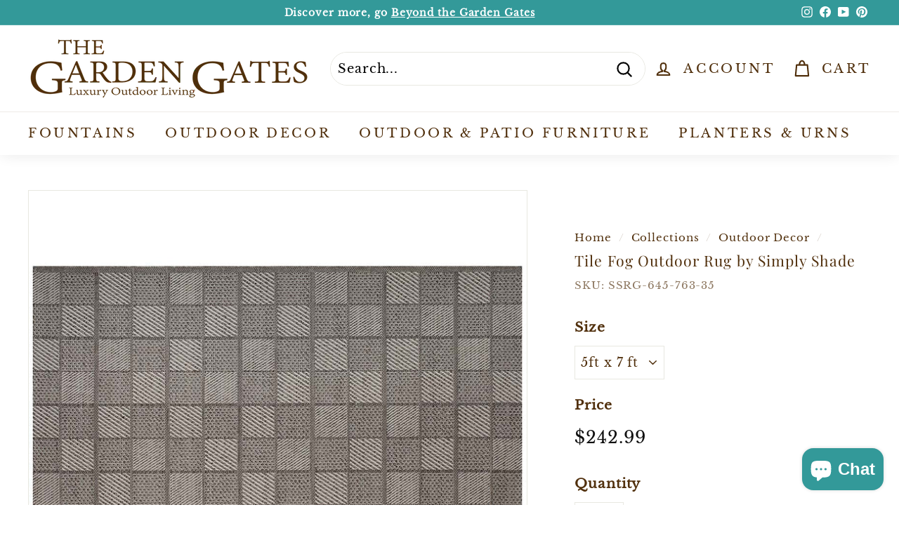

--- FILE ---
content_type: application/javascript; charset=UTF-8
request_url: https://dev.visualwebsiteoptimizer.com/dcdn/settings.js?a=520509&settings_type=4&ts=1768837948&dt=spider&cc=US
body_size: 1384
content:
try{(function() {
        var ctId=+new Date(),dtc=VWO._.dtc=VWO._.dtc || {ctId:ctId,js:{},tag:[]};
        dtc.js[ctId]=function(){var cb=function(){setTimeout(function(){for(var i=0; i<VWO._.dtc.tag.length;i++){VWO._.coreLib.lS(VWO._.dtc.tag[i])}}, 1000 )};if(document.readyState=='interactive' || document.readyState=='complete')cb();else document.addEventListener('DOMContentLoaded', cb)};
        dtc.sC=function(){ return _vwo_s().f_e(_vwo_s().dt(),'mobile') };;}
        )();;VWO._.dtc.tC= function(){ return _vwo_t.cm('eO','js',VWO._.dtc.ctId); };window.VWO = window.VWO || [];  window.VWO.data = window.VWO.data || {}; window.VWO.sTs = 1768837948;(function(){var VWOOmniTemp={};window.VWOOmni=window.VWOOmni||{};for(var key in VWOOmniTemp)Object.prototype.hasOwnProperty.call(VWOOmniTemp,key)&&(window.VWOOmni[key]=VWOOmniTemp[key]);;})();(function(){window.VWO=window.VWO||[];var pollInterval=100;var _vis_data={};var intervalObj={};var analyticsTimerObj={};var experimentListObj={};window.VWO.push(["onVariationApplied",function(data){if(!data){return}var expId=data[1],variationId=data[2];if(expId&&variationId&&["VISUAL_AB","VISUAL","SPLIT_URL"].indexOf(window._vwo_exp[expId].type)>-1){}}])})();window.VWO.push(['updateSettings',{"31":[{"globalCode":{},"manual":false,"ss":null,"varSegAllowed":false,"combs":{"1":0.5,"2":0.5},"status":"RUNNING","isEventMigrated":true,"type":"VISUAL_AB","pc_traffic":100,"ibe":0,"isSpaRevertFeatureEnabled":false,"version":4,"multiple_domains":0,"name":"Testing Rounded CTAs and Buttons","exclude_url":"","pgre":true,"sections":{"1":{"segmentObj":{},"variations":{"1":"[]","2":"[{\"js\":\"<style>button.btn.btn--full.add-to-cart.btn--secondary,button.shopify-payment-button__button.shopify-payment-button__button--unbranded{border-radius:99px;font-size:18px;min-height:52px}a.btn,a.btn.btn--secondary.btn--small,a.jdgm-write-rev-link.js-no-transition{border-radius:99px}.newsletter__input-group button{border-radius:99px!important;margin-left:10px}div[aria-label=\\\"POPUP Form\\\"] button.needsclick{border-radius:99px!important}<\\\/style>\",\"xpath\":\"HEAD\"}]"},"path":"","segment":{"1":1,"2":1}}},"comb_n":{"1":"Control","2":"Variation-1"},"ps":false,"segment_code":"true","ep":1759342480000,"clickmap":0,"muts":{"post":{"refresh":true,"enabled":true}},"urlRegex":"^.*\\\/products.*$","goals":{"3":{"urlRegex":"^.*\\\/cart.*$","type":"SEPARATE_PAGE","excludeUrl":""},"1":{"url":"#AddToCartForm-template--16746273112291__main-7205663425 > div.payment-buttons > button","type":"CLICK_ELEMENT"},"4":{"urlRegex":"^.*\\\/thank\\-you.*$","type":"SEPARATE_PAGE","excludeUrl":""},"2":{"url":"#AddToCartForm-template--16746273112291__main-7205663425 > div.payment-buttons > div.shopify-payment-button > shopify-accelerated-checkout","type":"CLICK_ELEMENT"}}}],"30":[{"globalCode":{},"manual":false,"ss":null,"varSegAllowed":false,"combs":{"1":0.5,"2":0.5},"status":"RUNNING","isEventMigrated":true,"type":"VISUAL_AB","pc_traffic":100,"ibe":0,"isSpaRevertFeatureEnabled":false,"version":4,"multiple_domains":0,"name":"V2: Move Pricing Between Product Title & Color Options (Cloned)","exclude_url":"","pgre":true,"sections":{"1":{"segmentObj":{},"variations":{"1":"[]","2":"[{\"js\":\"<script type='text\\\/javascript'>const ready=(e,t)=>{let r=setInterval(()=>{document.querySelectorAll(e).length&&(clearInterval(r),t(e))},100)};ready(\\\".product-block--price\\\",e=>{const t=document.querySelectorAll(e),r=document.querySelector(\\\"div[data-product-blocks]\\\");t.forEach(e=>{r.insertAdjacentElement(\\\"afterbegin\\\",e)})});<\\\/script>\",\"xpath\":\"HEAD\"}]"},"path":"","segment":{"1":1,"2":1}}},"comb_n":{"1":"Control","2":"Variation-1"},"ps":false,"segment_code":"true","ep":1758742941000,"clickmap":0,"muts":{"post":{"refresh":true,"enabled":true}},"urlRegex":"^.*\\\/products.*$","goals":{"2":{"urlRegex":"^.*\\\/thank\\-you.*$","type":"SEPARATE_PAGE","excludeUrl":""}}}]},{}, '4']);}catch(e){_vwo_code.finish(); _vwo_code.removeLoaderAndOverlay && _vwo_code.removeLoaderAndOverlay(); var vwo_e=new Image;vwo_e.src="https://dev.visualwebsiteoptimizer.com/e.gif?a=520509&s=settings.js&e="+encodeURIComponent(e && e.message && e.message.substring(0,1000))+"&url"+encodeURIComponent(window.location.href)}